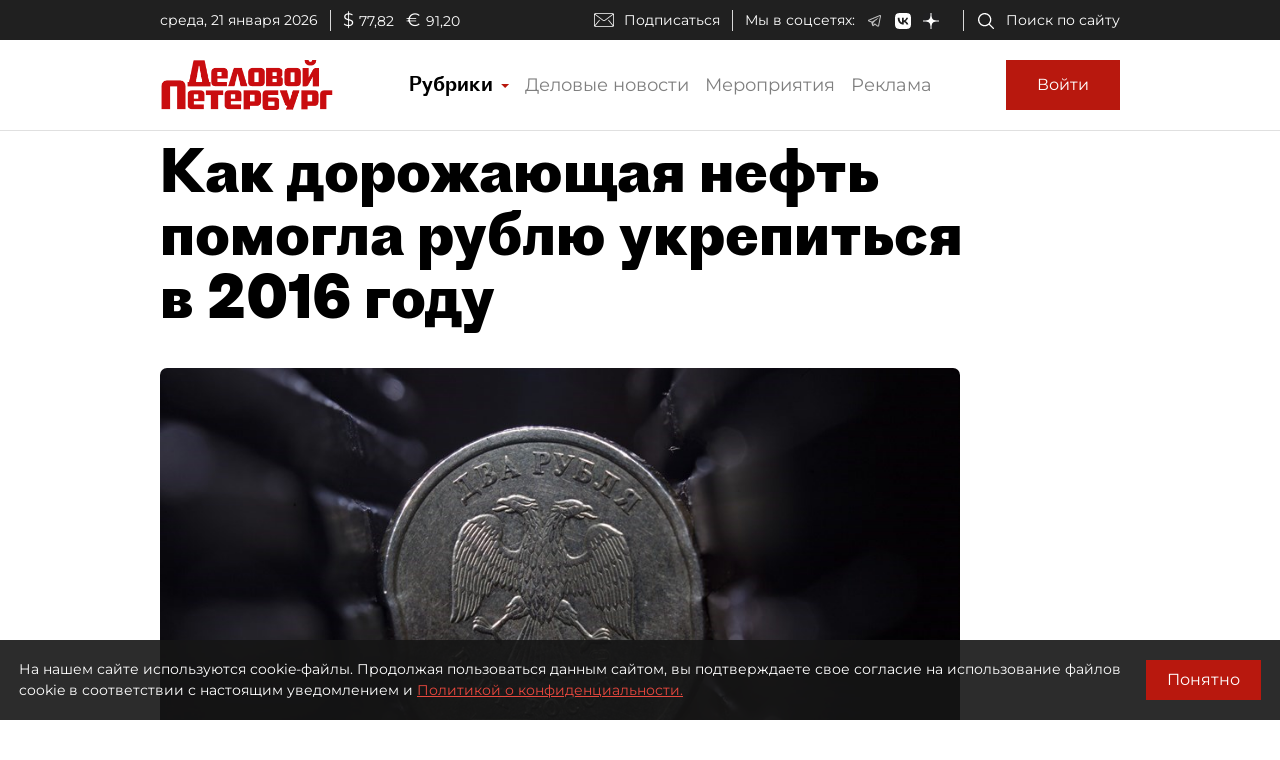

--- FILE ---
content_type: application/javascript
request_url: https://smi2.ru/counter/settings?payload=COmNAxjno8bzvTM6JGNmMjZiYTkyLTM1MmEtNGE1YS1hYTQ4LWU0ZmRmYjM3NjNiNA&cb=_callbacks____0mknf80r3
body_size: 1521
content:
_callbacks____0mknf80r3("[base64]");